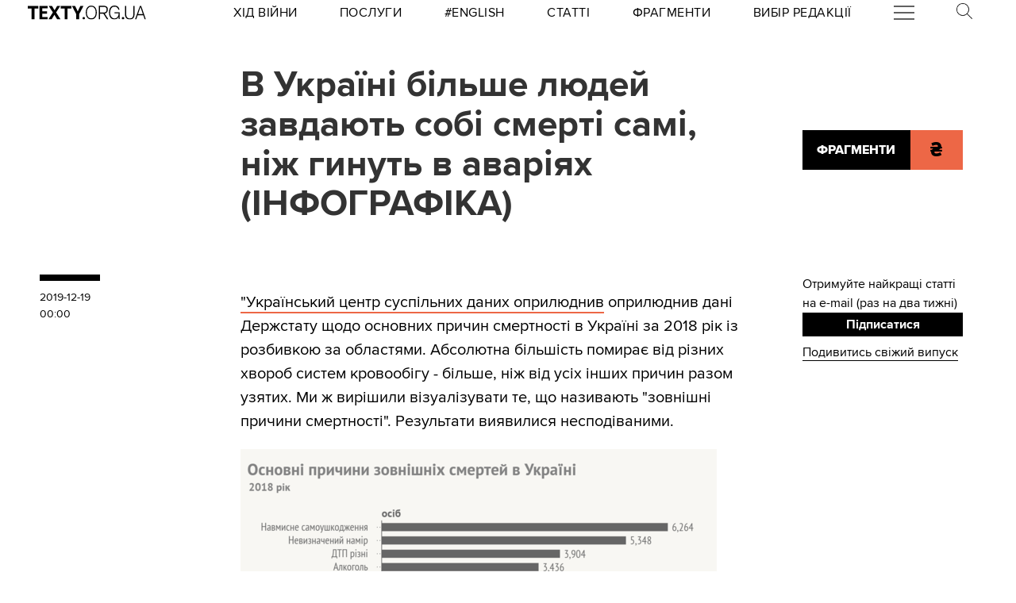

--- FILE ---
content_type: text/html
request_url: https://kinoafisha.ua/widget/index_ua.html
body_size: 2626
content:
<!DOCTYPE html>
<html lang="en">
<head>
    <meta charset="UTF-8">
    <title>Kino banner</title>

    <style>*{-webkit-box-sizing: border-box;-moz-box-sizing: border-box;box-sizing: border-box;padding: 0;margin: 0;border: 0}.box{width: 100%;height: 100%;text-align: center}#contOffer{display: inline-block;text-align: center;min-width: 300px;max-width: 300px;height: 250px;background: url('/themes/kino/images/widget/ka_body_bg.png') 0 98% / contain no-repeat;position: relative;overflow: hidden}#contTopOffer{float: left;width: 300px;height: 48px;background: url('/themes/kino/images/widget/ka_top_bg.png') 0 0 / contain no-repeat}#contOfferLogo{display: block;text-decoration: none;padding: 15px 0}#contBody{clear: both}.contCarouselTitle{display: inline-block;vertical-align: top;padding: 10px 0 1px;font-size: 14px;line-height: 14px;width: 200px;white-space: nowrap;overflow: hidden;text-overflow: ellipsis}.contCarouselTitle a{text-decoration: none;font-family: Arial;font-weight: bold;font-size: 14px;line-height: 14px;color: #000}.contCarouselGenre{font-family: Arial;display: inline-block;vertical-align: middle;padding: 0px 0 7px;font-weight: normal;white-space: nowrap;width: 200px;margin: 0 auto 3px}.contCarouselGenre a{display: block;font-family: Arial;font-size: 11px;line-height: 11px;color: #757474;text-decoration: none;overflow: hidden;width: 200px;white-space: nowrap;text-overflow: ellipsis}#contCarouselBox{width: 258px;height: 193px;margin: auto;position: relative}.contCarouselButton .buttonBuy{display: inline-block;vertical-align: middle;background: url('/themes/kino/images/widget/ka_btn.png') 50% 0 no-repeat;width: 132px;height: 35px;text-decoration: none;font-family: 'Open Sans', Arial, sans-serif;font-size: 12px;line-height: 32px;font-weight: 700;color: #fff;text-transform: uppercase;position: absolute;left: 125px;bottom: -13px;margin: auto;z-index: 5;text-shadow: 0 1px 0 #9b5b2d}.contCarouselButton .buttonBuy:hover{opacity: .95}.contCarouselButton .buttonBuy:focus{outline: none}.contCarouselButton .buttonBuy:active{bottom: -14px}#kb-slider{margin: auto;height: 193px !important}#kb-slider > div{padding: 0 10px; -webkit-transition: .5s ease; -moz-transition: .5 ease; transition: .5s ease; animation: none !important;}#kb-slider img{-moz-box-shadow: 0 1px 3px rgba(0,0,0,.5);-webkit-box-shadow: 0 1px 3px rgba(0,0,0,.5);box-shadow: 0 1px 3px rgba(0,0,0,.5)}.slidr-control{width: 12px !important;height: 19px !important}.slidr-control.left{left: 10px !important;margin-top: 16px !important;background: url('/themes/kino/images/widget/ka_arr_l_bg.png') 0 0 no-repeat}.slidr-control.left:after, .slidr-control.right:after{content: "";display: none}.slidr-control.right{right: 10px !important;margin-top: 16px !important;background: url('/themes/kino/images/widget/ka_arr_r_bg.png') 0 0 no-repeat}.slidr-control.up,.slidr-control.down{display: none}

.contCarouselButton .buttonAdv{display:inline-block;vertical-align:middle;width:140px;height:35px;text-decoration:none;position:absolute;left:125px;bottom:-13px;margin:auto;z-index:5}#kb-slider .buttonAdv > img{box-shadow:none}</style>

    </head>
<body>
<div id="contOffer">

    <div id="contTopOffer">
        <div id="contTopOfferInner">
            <a href="http://kinoafisha.ua" id="contOfferLogo" target="_blank">
                <img src="//kinoafisha.ua/themes/kino/images/widget/ka_logo_ua.png" alt="">
            </a>
        </div>
    </div>

    <div id="contBody">
        <div id="contCarousel">
            <div id="contCarouselBox">

                <div id="kb-slider">

                                                                
                        <div data-slidr="sldr0">
                            <div class="box">
                                <span class="contCarouselTitle"><a href="http://kinoafisha.ua/ua/films/kol-r-granata?utm_source=ukr.net&amp;utm_medium=banner_cinema&amp;utm_campaign=%D0%9A%D0%BE%D0%BB%D1%96%D1%80+%D0%B3%D1%80%D0%B0%D0%BD%D0%B0%D1%82%D0%B0" target="_blank">Колір граната</a></span>
                                <b class="contCarouselGenre"><a href="http://kinoafisha.ua/ua/films/kol-r-granata?utm_source=ukr.net&amp;utm_medium=banner_cinema&amp;utm_campaign=%D0%9A%D0%BE%D0%BB%D1%96%D1%80+%D0%B3%D1%80%D0%B0%D0%BD%D0%B0%D1%82%D0%B0">драма, біографія</a></b>
                                <a href="http://kinoafisha.ua/ua/films/kol-r-granata?utm_source=ukr.net&amp;utm_medium=banner_cinema&amp;utm_campaign=%D0%9A%D0%BE%D0%BB%D1%96%D1%80+%D0%B3%D1%80%D0%B0%D0%BD%D0%B0%D1%82%D0%B0" target="_blank"><img src="//kinoafisha.ua/upload/widget/10455.jpg" alt=""></a>

                                                                    <div class="contCarouselButton">
                                        <a href="http://kinoafisha.ua/ua/films/kol-r-granata?utm_source=ukr.net&amp;utm_medium=banner_cinema&amp;utm_campaign=%D0%9A%D0%BE%D0%BB%D1%96%D1%80+%D0%B3%D1%80%D0%B0%D0%BD%D0%B0%D1%82%D0%B0" target="_blank" class="buttonBuy">Придбати квиток</a>
                                    </div>
                                
                            </div>
                        </div>

                                            
                        <div data-slidr="sldr1">
                            <div class="box">
                                <span class="contCarouselTitle"><a href="http://kinoafisha.ua/ua/films/isptatelni-srok?utm_source=ukr.net&amp;utm_medium=banner_cinema&amp;utm_campaign=%D0%92%D0%B8%D0%BF%D1%80%D0%BE%D0%B1%D1%83%D0%B2%D0%B0%D0%BB%D1%8C%D0%BD%D0%B8%D0%B9+%D1%82%D0%B5%D1%80%D0%BC%D1%96%D0%BD" target="_blank">Випробувальний термін</a></span>
                                <b class="contCarouselGenre"><a href="http://kinoafisha.ua/ua/films/isptatelni-srok?utm_source=ukr.net&amp;utm_medium=banner_cinema&amp;utm_campaign=%D0%92%D0%B8%D0%BF%D1%80%D0%BE%D0%B1%D1%83%D0%B2%D0%B0%D0%BB%D1%8C%D0%BD%D0%B8%D0%B9+%D1%82%D0%B5%D1%80%D0%BC%D1%96%D0%BD">комедія</a></b>
                                <a href="http://kinoafisha.ua/ua/films/isptatelni-srok?utm_source=ukr.net&amp;utm_medium=banner_cinema&amp;utm_campaign=%D0%92%D0%B8%D0%BF%D1%80%D0%BE%D0%B1%D1%83%D0%B2%D0%B0%D0%BB%D1%8C%D0%BD%D0%B8%D0%B9+%D1%82%D0%B5%D1%80%D0%BC%D1%96%D0%BD" target="_blank"><img src="//kinoafisha.ua/upload/widget/7487.jpg" alt=""></a>

                                                                    <div class="contCarouselButton">
                                        <a href="http://kinoafisha.ua/ua/films/isptatelni-srok?utm_source=ukr.net&amp;utm_medium=banner_cinema&amp;utm_campaign=%D0%92%D0%B8%D0%BF%D1%80%D0%BE%D0%B1%D1%83%D0%B2%D0%B0%D0%BB%D1%8C%D0%BD%D0%B8%D0%B9+%D1%82%D0%B5%D1%80%D0%BC%D1%96%D0%BD" target="_blank" class="buttonBuy">Придбати квиток</a>
                                    </div>
                                
                            </div>
                        </div>

                                            
                        <div data-slidr="sldr2">
                            <div class="box">
                                <span class="contCarouselTitle"><a href="http://kinoafisha.ua/ua/films/jaga-krov?utm_source=ukr.net&amp;utm_medium=banner_cinema&amp;utm_campaign=%D0%96%D0%B0%D0%B3%D0%B0+%D0%BA%D1%80%D0%BE%D0%B2%D1%96" target="_blank">Жага крові</a></span>
                                <b class="contCarouselGenre"><a href="http://kinoafisha.ua/ua/films/jaga-krov?utm_source=ukr.net&amp;utm_medium=banner_cinema&amp;utm_campaign=%D0%96%D0%B0%D0%B3%D0%B0+%D0%BA%D1%80%D0%BE%D0%B2%D1%96">жахи</a></b>
                                <a href="http://kinoafisha.ua/ua/films/jaga-krov?utm_source=ukr.net&amp;utm_medium=banner_cinema&amp;utm_campaign=%D0%96%D0%B0%D0%B3%D0%B0+%D0%BA%D1%80%D0%BE%D0%B2%D1%96" target="_blank"><img src="//kinoafisha.ua/upload/widget/10849.jpg" alt=""></a>

                                                                    <div class="contCarouselButton">
                                        <a href="http://kinoafisha.ua/ua/films/jaga-krov?utm_source=ukr.net&amp;utm_medium=banner_cinema&amp;utm_campaign=%D0%96%D0%B0%D0%B3%D0%B0+%D0%BA%D1%80%D0%BE%D0%B2%D1%96" target="_blank" class="buttonBuy">Придбати квиток</a>
                                    </div>
                                
                            </div>
                        </div>

                                            
                        <div data-slidr="sldr3">
                            <div class="box">
                                <span class="contCarouselTitle"><a href="http://kinoafisha.ua/ua/films/primat?utm_source=ukr.net&amp;utm_medium=banner_cinema&amp;utm_campaign=%D0%9F%D1%80%D0%B8%D0%BC%D0%B0%D1%82" target="_blank">Примат</a></span>
                                <b class="contCarouselGenre"><a href="http://kinoafisha.ua/ua/films/primat?utm_source=ukr.net&amp;utm_medium=banner_cinema&amp;utm_campaign=%D0%9F%D1%80%D0%B8%D0%BC%D0%B0%D1%82">жахи</a></b>
                                <a href="http://kinoafisha.ua/ua/films/primat?utm_source=ukr.net&amp;utm_medium=banner_cinema&amp;utm_campaign=%D0%9F%D1%80%D0%B8%D0%BC%D0%B0%D1%82" target="_blank"><img src="//kinoafisha.ua/upload/widget/10863.jpg" alt=""></a>

                                                                    <div class="contCarouselButton">
                                        <a href="http://kinoafisha.ua/ua/films/primat?utm_source=ukr.net&amp;utm_medium=banner_cinema&amp;utm_campaign=%D0%9F%D1%80%D0%B8%D0%BC%D0%B0%D1%82" target="_blank" class="buttonBuy">Придбати квиток</a>
                                    </div>
                                
                            </div>
                        </div>

                                            
                        <div data-slidr="sldr4">
                            <div class="box">
                                <span class="contCarouselTitle"><a href="http://kinoafisha.ua/ua/films/prosxavai-merzotniku?utm_source=ukr.net&amp;utm_medium=banner_cinema&amp;utm_campaign=%D0%9F%D1%80%D0%BE%D1%89%D0%B0%D0%B2%D0%B0%D0%B9%2C+%D0%BC%D0%B5%D1%80%D0%B7%D0%BE%D1%82%D0%BD%D0%B8%D0%BA%D1%83%21" target="_blank">Прощавай, мерзотнику!</a></span>
                                <b class="contCarouselGenre"><a href="http://kinoafisha.ua/ua/films/prosxavai-merzotniku?utm_source=ukr.net&amp;utm_medium=banner_cinema&amp;utm_campaign=%D0%9F%D1%80%D0%BE%D1%89%D0%B0%D0%B2%D0%B0%D0%B9%2C+%D0%BC%D0%B5%D1%80%D0%B7%D0%BE%D1%82%D0%BD%D0%B8%D0%BA%D1%83%21">комедія</a></b>
                                <a href="http://kinoafisha.ua/ua/films/prosxavai-merzotniku?utm_source=ukr.net&amp;utm_medium=banner_cinema&amp;utm_campaign=%D0%9F%D1%80%D0%BE%D1%89%D0%B0%D0%B2%D0%B0%D0%B9%2C+%D0%BC%D0%B5%D1%80%D0%B7%D0%BE%D1%82%D0%BD%D0%B8%D0%BA%D1%83%21" target="_blank"><img src="//kinoafisha.ua/upload/widget/10920.jpg" alt=""></a>

                                                                    <div class="contCarouselButton">
                                        <a href="http://kinoafisha.ua/ua/films/prosxavai-merzotniku?utm_source=ukr.net&amp;utm_medium=banner_cinema&amp;utm_campaign=%D0%9F%D1%80%D0%BE%D1%89%D0%B0%D0%B2%D0%B0%D0%B9%2C+%D0%BC%D0%B5%D1%80%D0%B7%D0%BE%D1%82%D0%BD%D0%B8%D0%BA%D1%83%21" target="_blank" class="buttonBuy">Придбати квиток</a>
                                    </div>
                                
                            </div>
                        </div>

                                            
                        <div data-slidr="sldr5">
                            <div class="box">
                                <span class="contCarouselTitle"><a href="http://kinoafisha.ua/ua/films/p-snya-luabov?utm_source=ukr.net&amp;utm_medium=banner_cinema&amp;utm_campaign=%D0%9F%D1%96%D1%81%D0%BD%D1%8F+%D0%BB%D1%8E%D0%B1%D0%BE%D0%B2%D1%96" target="_blank">Пісня любові</a></span>
                                <b class="contCarouselGenre"><a href="http://kinoafisha.ua/ua/films/p-snya-luabov?utm_source=ukr.net&amp;utm_medium=banner_cinema&amp;utm_campaign=%D0%9F%D1%96%D1%81%D0%BD%D1%8F+%D0%BB%D1%8E%D0%B1%D0%BE%D0%B2%D1%96">драма, біографія, байопік</a></b>
                                <a href="http://kinoafisha.ua/ua/films/p-snya-luabov?utm_source=ukr.net&amp;utm_medium=banner_cinema&amp;utm_campaign=%D0%9F%D1%96%D1%81%D0%BD%D1%8F+%D0%BB%D1%8E%D0%B1%D0%BE%D0%B2%D1%96" target="_blank"><img src="//kinoafisha.ua/upload/widget/10825.jpg" alt=""></a>

                                                                    <div class="contCarouselButton">
                                        <a href="http://kinoafisha.ua/ua/films/p-snya-luabov?utm_source=ukr.net&amp;utm_medium=banner_cinema&amp;utm_campaign=%D0%9F%D1%96%D1%81%D0%BD%D1%8F+%D0%BB%D1%8E%D0%B1%D0%BE%D0%B2%D1%96" target="_blank" class="buttonBuy">Придбати квиток</a>
                                    </div>
                                
                            </div>
                        </div>

                                            
                        <div data-slidr="sldr6">
                            <div class="box">
                                <span class="contCarouselTitle"><a href="http://kinoafisha.ua/ua/films/7-bajan?utm_source=ukr.net&amp;utm_medium=banner_cinema&amp;utm_campaign=7+%D0%B1%D0%B0%D0%B6%D0%B0%D0%BD%D1%8C" target="_blank">7 бажань</a></span>
                                <b class="contCarouselGenre"><a href="http://kinoafisha.ua/ua/films/7-bajan?utm_source=ukr.net&amp;utm_medium=banner_cinema&amp;utm_campaign=7+%D0%B1%D0%B0%D0%B6%D0%B0%D0%BD%D1%8C">комедія</a></b>
                                <a href="http://kinoafisha.ua/ua/films/7-bajan?utm_source=ukr.net&amp;utm_medium=banner_cinema&amp;utm_campaign=7+%D0%B1%D0%B0%D0%B6%D0%B0%D0%BD%D1%8C" target="_blank"><img src="//kinoafisha.ua/upload/widget/10829.jpg" alt=""></a>

                                                                    <div class="contCarouselButton">
                                        <a href="http://kinoafisha.ua/ua/films/7-bajan?utm_source=ukr.net&amp;utm_medium=banner_cinema&amp;utm_campaign=7+%D0%B1%D0%B0%D0%B6%D0%B0%D0%BD%D1%8C" target="_blank" class="buttonBuy">Придбати квиток</a>
                                    </div>
                                
                            </div>
                        </div>

                                            
                        <div data-slidr="sldr7">
                            <div class="box">
                                <span class="contCarouselTitle"><a href="http://kinoafisha.ua/ua/films/ostrovi?utm_source=ukr.net&amp;utm_medium=banner_cinema&amp;utm_campaign=%D0%9E%D1%81%D1%82%D1%80%D0%BE%D0%B2%D0%B8" target="_blank">Острови</a></span>
                                <b class="contCarouselGenre"><a href="http://kinoafisha.ua/ua/films/ostrovi?utm_source=ukr.net&amp;utm_medium=banner_cinema&amp;utm_campaign=%D0%9E%D1%81%D1%82%D1%80%D0%BE%D0%B2%D0%B8">трилер, драма, кримінал</a></b>
                                <a href="http://kinoafisha.ua/ua/films/ostrovi?utm_source=ukr.net&amp;utm_medium=banner_cinema&amp;utm_campaign=%D0%9E%D1%81%D1%82%D1%80%D0%BE%D0%B2%D0%B8" target="_blank"><img src="//kinoafisha.ua/upload/widget/10786.jpg" alt=""></a>

                                                                    <div class="contCarouselButton">
                                        <a href="http://kinoafisha.ua/ua/films/ostrovi?utm_source=ukr.net&amp;utm_medium=banner_cinema&amp;utm_campaign=%D0%9E%D1%81%D1%82%D1%80%D0%BE%D0%B2%D0%B8" target="_blank" class="buttonBuy">Придбати квиток</a>
                                    </div>
                                
                            </div>
                        </div>

                                            
                        <div data-slidr="sldr8">
                            <div class="box">
                                <span class="contCarouselTitle"><a href="http://kinoafisha.ua/ua/films/podarunki-dlya-nesluh-v-rozshuku-tsya-santa?utm_source=ukr.net&amp;utm_medium=banner_cinema&amp;utm_campaign=%D0%9F%D0%BE%D0%B4%D0%B0%D1%80%D1%83%D0%BD%D0%BA%D0%B8+%D0%B4%D0%BB%D1%8F+%D0%BD%D0%B5%D1%81%D0%BB%D1%83%D1%85%D1%96%D0%B2.+%D0%A0%D0%BE%D0%B7%D1%88%D1%83%D0%BA%D1%83%D1%94%D1%82%D1%8C%D1%81%D1%8F+%D0%A1%D0%B0%D0%BD%D1%82%D0%B0" target="_blank">Подарунки для неслухів. Розшукується Санта</a></span>
                                <b class="contCarouselGenre"><a href="http://kinoafisha.ua/ua/films/podarunki-dlya-nesluh-v-rozshuku-tsya-santa?utm_source=ukr.net&amp;utm_medium=banner_cinema&amp;utm_campaign=%D0%9F%D0%BE%D0%B4%D0%B0%D1%80%D1%83%D0%BD%D0%BA%D0%B8+%D0%B4%D0%BB%D1%8F+%D0%BD%D0%B5%D1%81%D0%BB%D1%83%D1%85%D1%96%D0%B2.+%D0%A0%D0%BE%D0%B7%D1%88%D1%83%D0%BA%D1%83%D1%94%D1%82%D1%8C%D1%81%D1%8F+%D0%A1%D0%B0%D0%BD%D1%82%D0%B0">комедія, сімейний</a></b>
                                <a href="http://kinoafisha.ua/ua/films/podarunki-dlya-nesluh-v-rozshuku-tsya-santa?utm_source=ukr.net&amp;utm_medium=banner_cinema&amp;utm_campaign=%D0%9F%D0%BE%D0%B4%D0%B0%D1%80%D1%83%D0%BD%D0%BA%D0%B8+%D0%B4%D0%BB%D1%8F+%D0%BD%D0%B5%D1%81%D0%BB%D1%83%D1%85%D1%96%D0%B2.+%D0%A0%D0%BE%D0%B7%D1%88%D1%83%D0%BA%D1%83%D1%94%D1%82%D1%8C%D1%81%D1%8F+%D0%A1%D0%B0%D0%BD%D1%82%D0%B0" target="_blank"><img src="//kinoafisha.ua/upload/widget/10890.jpg" alt=""></a>

                                                                    <div class="contCarouselButton">
                                        <a href="http://kinoafisha.ua/ua/films/podarunki-dlya-nesluh-v-rozshuku-tsya-santa?utm_source=ukr.net&amp;utm_medium=banner_cinema&amp;utm_campaign=%D0%9F%D0%BE%D0%B4%D0%B0%D1%80%D1%83%D0%BD%D0%BA%D0%B8+%D0%B4%D0%BB%D1%8F+%D0%BD%D0%B5%D1%81%D0%BB%D1%83%D1%85%D1%96%D0%B2.+%D0%A0%D0%BE%D0%B7%D1%88%D1%83%D0%BA%D1%83%D1%94%D1%82%D1%8C%D1%81%D1%8F+%D0%A1%D0%B0%D0%BD%D1%82%D0%B0" target="_blank" class="buttonBuy">Придбати квиток</a>
                                    </div>
                                
                            </div>
                        </div>

                                            
                        <div data-slidr="sldr9">
                            <div class="box">
                                <span class="contCarouselTitle"><a href="http://kinoafisha.ua/ua/films/korporat?utm_source=ukr.net&amp;utm_medium=banner_cinema&amp;utm_campaign=%D0%9A%D0%BE%D1%80%D0%BF%D0%BE%D1%80%D0%B0%D1%82" target="_blank">Корпорат</a></span>
                                <b class="contCarouselGenre"><a href="http://kinoafisha.ua/ua/films/korporat?utm_source=ukr.net&amp;utm_medium=banner_cinema&amp;utm_campaign=%D0%9A%D0%BE%D1%80%D0%BF%D0%BE%D1%80%D0%B0%D1%82">комедія</a></b>
                                <a href="http://kinoafisha.ua/ua/films/korporat?utm_source=ukr.net&amp;utm_medium=banner_cinema&amp;utm_campaign=%D0%9A%D0%BE%D1%80%D0%BF%D0%BE%D1%80%D0%B0%D1%82" target="_blank"><img src="//kinoafisha.ua/upload/widget/10817.jpg" alt=""></a>

                                                                    <div class="contCarouselButton">
                                        <a href="http://kinoafisha.ua/ua/films/korporat?utm_source=ukr.net&amp;utm_medium=banner_cinema&amp;utm_campaign=%D0%9A%D0%BE%D1%80%D0%BF%D0%BE%D1%80%D0%B0%D1%82" target="_blank" class="buttonBuy">Придбати квиток</a>
                                    </div>
                                
                            </div>
                        </div>

                                            
                        <div data-slidr="sldr10">
                            <div class="box">
                                <span class="contCarouselTitle"><a href="http://kinoafisha.ua/ua/films/slujnicya?utm_source=ukr.net&amp;utm_medium=banner_cinema&amp;utm_campaign=%D0%A1%D0%BB%D1%83%D0%B6%D0%BD%D0%B8%D1%86%D1%8F" target="_blank">Служниця</a></span>
                                <b class="contCarouselGenre"><a href="http://kinoafisha.ua/ua/films/slujnicya?utm_source=ukr.net&amp;utm_medium=banner_cinema&amp;utm_campaign=%D0%A1%D0%BB%D1%83%D0%B6%D0%BD%D0%B8%D1%86%D1%8F">трилер</a></b>
                                <a href="http://kinoafisha.ua/ua/films/slujnicya?utm_source=ukr.net&amp;utm_medium=banner_cinema&amp;utm_campaign=%D0%A1%D0%BB%D1%83%D0%B6%D0%BD%D0%B8%D1%86%D1%8F" target="_blank"><img src="//kinoafisha.ua/upload/widget/10824.jpg" alt=""></a>

                                                                    <div class="contCarouselButton">
                                        <a href="http://kinoafisha.ua/ua/films/slujnicya?utm_source=ukr.net&amp;utm_medium=banner_cinema&amp;utm_campaign=%D0%A1%D0%BB%D1%83%D0%B6%D0%BD%D0%B8%D1%86%D1%8F" target="_blank" class="buttonBuy">Придбати квиток</a>
                                    </div>
                                
                            </div>
                        </div>

                                        
                </div>

            </div>
        </div>
    </div>

</div>

<script src="//kinoafisha.ua/themes/kino/js/widget/slidr.min.js"></script>
<script>
    var s = slidr.create('kb-slider', {'breadcrumbs': false, 'transition': 'fade'});
    s.add('h', ["sldr0","sldr1","sldr2","sldr3","sldr4","sldr5","sldr6","sldr7","sldr8","sldr9","sldr10","sldr0"]);
    s.auto(3000);
</script>


</body>
</html>
